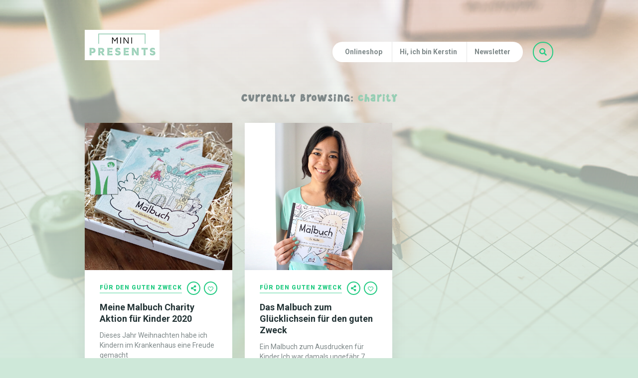

--- FILE ---
content_type: text/html; charset=UTF-8
request_url: https://www.mini-presents.blog/tag/charity/
body_size: 18358
content:
<!DOCTYPE html>
<html lang="de">
<head>
	
	<!-- Meta -->
	<meta charset="UTF-8">
	<meta name="viewport" content="width=device-width, initial-scale=1">
	
	<!-- Link -->
	<link rel="profile" href="https://gmpg.org/xfn/11">
	<link rel="pingback" href="https://www.mini-presents.blog/xmlrpc.php">

	<!-- WP Head -->
	<meta name='robots' content='index, follow, max-image-preview:large, max-snippet:-1, max-video-preview:-1' />
	<style>img:is([sizes="auto" i], [sizes^="auto," i]) { contain-intrinsic-size: 3000px 1500px }</style>
	
	<!-- This site is optimized with the Yoast SEO plugin v24.5 - https://yoast.com/wordpress/plugins/seo/ -->
	<title>charity Archive - mini-presents Blog</title>
	<link rel="canonical" href="https://www.mini-presents.blog/tag/charity/" />
	<meta property="og:locale" content="de_DE" />
	<meta property="og:type" content="article" />
	<meta property="og:title" content="charity Archive - mini-presents Blog" />
	<meta property="og:url" content="https://www.mini-presents.blog/tag/charity/" />
	<meta property="og:site_name" content="mini-presents Blog" />
	<meta property="og:image" content="https://www.mini-presents.blog/wp-content/uploads/2018/03/mini-presents-diy-gift-printables-handmade-craft-instructions-for-gifts-2-OG.jpg" />
	<meta property="og:image:width" content="1200" />
	<meta property="og:image:height" content="630" />
	<meta property="og:image:type" content="image/jpeg" />
	<meta name="twitter:card" content="summary_large_image" />
	<script type="application/ld+json" class="yoast-schema-graph">{"@context":"https://schema.org","@graph":[{"@type":"CollectionPage","@id":"https://www.mini-presents.blog/tag/charity/","url":"https://www.mini-presents.blog/tag/charity/","name":"charity Archive - mini-presents Blog","isPartOf":{"@id":"https://www.mini-presents.blog/#website"},"primaryImageOfPage":{"@id":"https://www.mini-presents.blog/tag/charity/#primaryimage"},"image":{"@id":"https://www.mini-presents.blog/tag/charity/#primaryimage"},"thumbnailUrl":"https://www.mini-presents.blog/wp-content/uploads/2020/12/mini-presents-malbuch-fuer-den-guten-zweck-kinder-3.jpg","breadcrumb":{"@id":"https://www.mini-presents.blog/tag/charity/#breadcrumb"},"inLanguage":"de"},{"@type":"ImageObject","inLanguage":"de","@id":"https://www.mini-presents.blog/tag/charity/#primaryimage","url":"https://www.mini-presents.blog/wp-content/uploads/2020/12/mini-presents-malbuch-fuer-den-guten-zweck-kinder-3.jpg","contentUrl":"https://www.mini-presents.blog/wp-content/uploads/2020/12/mini-presents-malbuch-fuer-den-guten-zweck-kinder-3.jpg","width":1000,"height":1000,"caption":"Malbuch für den guten Zweck"},{"@type":"BreadcrumbList","@id":"https://www.mini-presents.blog/tag/charity/#breadcrumb","itemListElement":[{"@type":"ListItem","position":1,"name":"Startseite","item":"https://www.mini-presents.blog/"},{"@type":"ListItem","position":2,"name":"charity"}]},{"@type":"WebSite","@id":"https://www.mini-presents.blog/#website","url":"https://www.mini-presents.blog/","name":"mini-presents Blog","description":"Originelle DIY Papiergeschenke zum Ausdrucken für gemeinsame Zeit","potentialAction":[{"@type":"SearchAction","target":{"@type":"EntryPoint","urlTemplate":"https://www.mini-presents.blog/?s={search_term_string}"},"query-input":{"@type":"PropertyValueSpecification","valueRequired":true,"valueName":"search_term_string"}}],"inLanguage":"de"}]}</script>
	<!-- / Yoast SEO plugin. -->


<link rel='dns-prefetch' href='//www.googletagmanager.com' />
<link rel='dns-prefetch' href='//fonts.googleapis.com' />
<link rel="alternate" type="application/rss+xml" title="mini-presents Blog &raquo; Feed" href="https://www.mini-presents.blog/feed/" />
<link rel="alternate" type="application/rss+xml" title="mini-presents Blog &raquo; Kommentar-Feed" href="https://www.mini-presents.blog/comments/feed/" />
<link rel="alternate" type="application/rss+xml" title="mini-presents Blog &raquo; charity Schlagwort-Feed" href="https://www.mini-presents.blog/tag/charity/feed/" />
<script type="text/javascript">
/* <![CDATA[ */
window._wpemojiSettings = {"baseUrl":"https:\/\/s.w.org\/images\/core\/emoji\/15.0.3\/72x72\/","ext":".png","svgUrl":"https:\/\/s.w.org\/images\/core\/emoji\/15.0.3\/svg\/","svgExt":".svg","source":{"concatemoji":"https:\/\/www.mini-presents.blog\/wp-includes\/js\/wp-emoji-release.min.js?ver=6.7.4"}};
/*! This file is auto-generated */
!function(i,n){var o,s,e;function c(e){try{var t={supportTests:e,timestamp:(new Date).valueOf()};sessionStorage.setItem(o,JSON.stringify(t))}catch(e){}}function p(e,t,n){e.clearRect(0,0,e.canvas.width,e.canvas.height),e.fillText(t,0,0);var t=new Uint32Array(e.getImageData(0,0,e.canvas.width,e.canvas.height).data),r=(e.clearRect(0,0,e.canvas.width,e.canvas.height),e.fillText(n,0,0),new Uint32Array(e.getImageData(0,0,e.canvas.width,e.canvas.height).data));return t.every(function(e,t){return e===r[t]})}function u(e,t,n){switch(t){case"flag":return n(e,"\ud83c\udff3\ufe0f\u200d\u26a7\ufe0f","\ud83c\udff3\ufe0f\u200b\u26a7\ufe0f")?!1:!n(e,"\ud83c\uddfa\ud83c\uddf3","\ud83c\uddfa\u200b\ud83c\uddf3")&&!n(e,"\ud83c\udff4\udb40\udc67\udb40\udc62\udb40\udc65\udb40\udc6e\udb40\udc67\udb40\udc7f","\ud83c\udff4\u200b\udb40\udc67\u200b\udb40\udc62\u200b\udb40\udc65\u200b\udb40\udc6e\u200b\udb40\udc67\u200b\udb40\udc7f");case"emoji":return!n(e,"\ud83d\udc26\u200d\u2b1b","\ud83d\udc26\u200b\u2b1b")}return!1}function f(e,t,n){var r="undefined"!=typeof WorkerGlobalScope&&self instanceof WorkerGlobalScope?new OffscreenCanvas(300,150):i.createElement("canvas"),a=r.getContext("2d",{willReadFrequently:!0}),o=(a.textBaseline="top",a.font="600 32px Arial",{});return e.forEach(function(e){o[e]=t(a,e,n)}),o}function t(e){var t=i.createElement("script");t.src=e,t.defer=!0,i.head.appendChild(t)}"undefined"!=typeof Promise&&(o="wpEmojiSettingsSupports",s=["flag","emoji"],n.supports={everything:!0,everythingExceptFlag:!0},e=new Promise(function(e){i.addEventListener("DOMContentLoaded",e,{once:!0})}),new Promise(function(t){var n=function(){try{var e=JSON.parse(sessionStorage.getItem(o));if("object"==typeof e&&"number"==typeof e.timestamp&&(new Date).valueOf()<e.timestamp+604800&&"object"==typeof e.supportTests)return e.supportTests}catch(e){}return null}();if(!n){if("undefined"!=typeof Worker&&"undefined"!=typeof OffscreenCanvas&&"undefined"!=typeof URL&&URL.createObjectURL&&"undefined"!=typeof Blob)try{var e="postMessage("+f.toString()+"("+[JSON.stringify(s),u.toString(),p.toString()].join(",")+"));",r=new Blob([e],{type:"text/javascript"}),a=new Worker(URL.createObjectURL(r),{name:"wpTestEmojiSupports"});return void(a.onmessage=function(e){c(n=e.data),a.terminate(),t(n)})}catch(e){}c(n=f(s,u,p))}t(n)}).then(function(e){for(var t in e)n.supports[t]=e[t],n.supports.everything=n.supports.everything&&n.supports[t],"flag"!==t&&(n.supports.everythingExceptFlag=n.supports.everythingExceptFlag&&n.supports[t]);n.supports.everythingExceptFlag=n.supports.everythingExceptFlag&&!n.supports.flag,n.DOMReady=!1,n.readyCallback=function(){n.DOMReady=!0}}).then(function(){return e}).then(function(){var e;n.supports.everything||(n.readyCallback(),(e=n.source||{}).concatemoji?t(e.concatemoji):e.wpemoji&&e.twemoji&&(t(e.twemoji),t(e.wpemoji)))}))}((window,document),window._wpemojiSettings);
/* ]]> */
</script>
<style id='cf-frontend-style-inline-css' type='text/css'>
@font-face {
	font-family: 'Scandiebox Three';
	font-style: normal;
	font-weight: 400;
	font-display: auto;
	src: url('https://www.mini-presents.blog/wp-content/uploads/2020/11/font.woff2') format('woff2'),
		url('https://www.mini-presents.blog/wp-content/uploads/2020/11/font.woff') format('woff'),
		url('https://www.mini-presents.blog/wp-content/uploads/2020/11/my_creative_land_-_scandiebox_three_regular-webfont.ttf') format('truetype'),
		url('https://www.mini-presents.blog/wp-content/uploads/2020/11/My-Creative-Land-Scandiebox-Three-Regular.otf') format('OpenType');
}
@font-face {
	font-family: 'Scandiebox Four';
	font-style: normal;
	font-weight: 400;
	font-display: auto;
	src: url('https://www.mini-presents.blog/wp-content/uploads/2020/11/font-1.woff2') format('woff2'),
		url('https://www.mini-presents.blog/wp-content/uploads/2020/11/font-1.woff') format('woff'),
		url('https://www.mini-presents.blog/wp-content/uploads/2020/11/my_creative_land_-_scandiebox_four_bold-webfont.ttf') format('truetype'),
		url('https://www.mini-presents.blog/wp-content/uploads/2020/11/My-Creative-Land-Scandiebox-Four-Bold.otf') format('OpenType');
}
</style>
<style id='wp-emoji-styles-inline-css' type='text/css'>

	img.wp-smiley, img.emoji {
		display: inline !important;
		border: none !important;
		box-shadow: none !important;
		height: 1em !important;
		width: 1em !important;
		margin: 0 0.07em !important;
		vertical-align: -0.1em !important;
		background: none !important;
		padding: 0 !important;
	}
</style>
<link rel='stylesheet' id='wp-block-library-css' href='https://www.mini-presents.blog/wp-includes/css/dist/block-library/style.min.css?ver=6.7.4' type='text/css' media='all' />
<style id='classic-theme-styles-inline-css' type='text/css'>
/*! This file is auto-generated */
.wp-block-button__link{color:#fff;background-color:#32373c;border-radius:9999px;box-shadow:none;text-decoration:none;padding:calc(.667em + 2px) calc(1.333em + 2px);font-size:1.125em}.wp-block-file__button{background:#32373c;color:#fff;text-decoration:none}
</style>
<style id='global-styles-inline-css' type='text/css'>
:root{--wp--preset--aspect-ratio--square: 1;--wp--preset--aspect-ratio--4-3: 4/3;--wp--preset--aspect-ratio--3-4: 3/4;--wp--preset--aspect-ratio--3-2: 3/2;--wp--preset--aspect-ratio--2-3: 2/3;--wp--preset--aspect-ratio--16-9: 16/9;--wp--preset--aspect-ratio--9-16: 9/16;--wp--preset--color--black: #000000;--wp--preset--color--cyan-bluish-gray: #abb8c3;--wp--preset--color--white: #ffffff;--wp--preset--color--pale-pink: #f78da7;--wp--preset--color--vivid-red: #cf2e2e;--wp--preset--color--luminous-vivid-orange: #ff6900;--wp--preset--color--luminous-vivid-amber: #fcb900;--wp--preset--color--light-green-cyan: #7bdcb5;--wp--preset--color--vivid-green-cyan: #00d084;--wp--preset--color--pale-cyan-blue: #8ed1fc;--wp--preset--color--vivid-cyan-blue: #0693e3;--wp--preset--color--vivid-purple: #9b51e0;--wp--preset--gradient--vivid-cyan-blue-to-vivid-purple: linear-gradient(135deg,rgba(6,147,227,1) 0%,rgb(155,81,224) 100%);--wp--preset--gradient--light-green-cyan-to-vivid-green-cyan: linear-gradient(135deg,rgb(122,220,180) 0%,rgb(0,208,130) 100%);--wp--preset--gradient--luminous-vivid-amber-to-luminous-vivid-orange: linear-gradient(135deg,rgba(252,185,0,1) 0%,rgba(255,105,0,1) 100%);--wp--preset--gradient--luminous-vivid-orange-to-vivid-red: linear-gradient(135deg,rgba(255,105,0,1) 0%,rgb(207,46,46) 100%);--wp--preset--gradient--very-light-gray-to-cyan-bluish-gray: linear-gradient(135deg,rgb(238,238,238) 0%,rgb(169,184,195) 100%);--wp--preset--gradient--cool-to-warm-spectrum: linear-gradient(135deg,rgb(74,234,220) 0%,rgb(151,120,209) 20%,rgb(207,42,186) 40%,rgb(238,44,130) 60%,rgb(251,105,98) 80%,rgb(254,248,76) 100%);--wp--preset--gradient--blush-light-purple: linear-gradient(135deg,rgb(255,206,236) 0%,rgb(152,150,240) 100%);--wp--preset--gradient--blush-bordeaux: linear-gradient(135deg,rgb(254,205,165) 0%,rgb(254,45,45) 50%,rgb(107,0,62) 100%);--wp--preset--gradient--luminous-dusk: linear-gradient(135deg,rgb(255,203,112) 0%,rgb(199,81,192) 50%,rgb(65,88,208) 100%);--wp--preset--gradient--pale-ocean: linear-gradient(135deg,rgb(255,245,203) 0%,rgb(182,227,212) 50%,rgb(51,167,181) 100%);--wp--preset--gradient--electric-grass: linear-gradient(135deg,rgb(202,248,128) 0%,rgb(113,206,126) 100%);--wp--preset--gradient--midnight: linear-gradient(135deg,rgb(2,3,129) 0%,rgb(40,116,252) 100%);--wp--preset--font-size--small: 13px;--wp--preset--font-size--medium: 20px;--wp--preset--font-size--large: 36px;--wp--preset--font-size--x-large: 42px;--wp--preset--spacing--20: 0.44rem;--wp--preset--spacing--30: 0.67rem;--wp--preset--spacing--40: 1rem;--wp--preset--spacing--50: 1.5rem;--wp--preset--spacing--60: 2.25rem;--wp--preset--spacing--70: 3.38rem;--wp--preset--spacing--80: 5.06rem;--wp--preset--shadow--natural: 6px 6px 9px rgba(0, 0, 0, 0.2);--wp--preset--shadow--deep: 12px 12px 50px rgba(0, 0, 0, 0.4);--wp--preset--shadow--sharp: 6px 6px 0px rgba(0, 0, 0, 0.2);--wp--preset--shadow--outlined: 6px 6px 0px -3px rgba(255, 255, 255, 1), 6px 6px rgba(0, 0, 0, 1);--wp--preset--shadow--crisp: 6px 6px 0px rgba(0, 0, 0, 1);}:where(.is-layout-flex){gap: 0.5em;}:where(.is-layout-grid){gap: 0.5em;}body .is-layout-flex{display: flex;}.is-layout-flex{flex-wrap: wrap;align-items: center;}.is-layout-flex > :is(*, div){margin: 0;}body .is-layout-grid{display: grid;}.is-layout-grid > :is(*, div){margin: 0;}:where(.wp-block-columns.is-layout-flex){gap: 2em;}:where(.wp-block-columns.is-layout-grid){gap: 2em;}:where(.wp-block-post-template.is-layout-flex){gap: 1.25em;}:where(.wp-block-post-template.is-layout-grid){gap: 1.25em;}.has-black-color{color: var(--wp--preset--color--black) !important;}.has-cyan-bluish-gray-color{color: var(--wp--preset--color--cyan-bluish-gray) !important;}.has-white-color{color: var(--wp--preset--color--white) !important;}.has-pale-pink-color{color: var(--wp--preset--color--pale-pink) !important;}.has-vivid-red-color{color: var(--wp--preset--color--vivid-red) !important;}.has-luminous-vivid-orange-color{color: var(--wp--preset--color--luminous-vivid-orange) !important;}.has-luminous-vivid-amber-color{color: var(--wp--preset--color--luminous-vivid-amber) !important;}.has-light-green-cyan-color{color: var(--wp--preset--color--light-green-cyan) !important;}.has-vivid-green-cyan-color{color: var(--wp--preset--color--vivid-green-cyan) !important;}.has-pale-cyan-blue-color{color: var(--wp--preset--color--pale-cyan-blue) !important;}.has-vivid-cyan-blue-color{color: var(--wp--preset--color--vivid-cyan-blue) !important;}.has-vivid-purple-color{color: var(--wp--preset--color--vivid-purple) !important;}.has-black-background-color{background-color: var(--wp--preset--color--black) !important;}.has-cyan-bluish-gray-background-color{background-color: var(--wp--preset--color--cyan-bluish-gray) !important;}.has-white-background-color{background-color: var(--wp--preset--color--white) !important;}.has-pale-pink-background-color{background-color: var(--wp--preset--color--pale-pink) !important;}.has-vivid-red-background-color{background-color: var(--wp--preset--color--vivid-red) !important;}.has-luminous-vivid-orange-background-color{background-color: var(--wp--preset--color--luminous-vivid-orange) !important;}.has-luminous-vivid-amber-background-color{background-color: var(--wp--preset--color--luminous-vivid-amber) !important;}.has-light-green-cyan-background-color{background-color: var(--wp--preset--color--light-green-cyan) !important;}.has-vivid-green-cyan-background-color{background-color: var(--wp--preset--color--vivid-green-cyan) !important;}.has-pale-cyan-blue-background-color{background-color: var(--wp--preset--color--pale-cyan-blue) !important;}.has-vivid-cyan-blue-background-color{background-color: var(--wp--preset--color--vivid-cyan-blue) !important;}.has-vivid-purple-background-color{background-color: var(--wp--preset--color--vivid-purple) !important;}.has-black-border-color{border-color: var(--wp--preset--color--black) !important;}.has-cyan-bluish-gray-border-color{border-color: var(--wp--preset--color--cyan-bluish-gray) !important;}.has-white-border-color{border-color: var(--wp--preset--color--white) !important;}.has-pale-pink-border-color{border-color: var(--wp--preset--color--pale-pink) !important;}.has-vivid-red-border-color{border-color: var(--wp--preset--color--vivid-red) !important;}.has-luminous-vivid-orange-border-color{border-color: var(--wp--preset--color--luminous-vivid-orange) !important;}.has-luminous-vivid-amber-border-color{border-color: var(--wp--preset--color--luminous-vivid-amber) !important;}.has-light-green-cyan-border-color{border-color: var(--wp--preset--color--light-green-cyan) !important;}.has-vivid-green-cyan-border-color{border-color: var(--wp--preset--color--vivid-green-cyan) !important;}.has-pale-cyan-blue-border-color{border-color: var(--wp--preset--color--pale-cyan-blue) !important;}.has-vivid-cyan-blue-border-color{border-color: var(--wp--preset--color--vivid-cyan-blue) !important;}.has-vivid-purple-border-color{border-color: var(--wp--preset--color--vivid-purple) !important;}.has-vivid-cyan-blue-to-vivid-purple-gradient-background{background: var(--wp--preset--gradient--vivid-cyan-blue-to-vivid-purple) !important;}.has-light-green-cyan-to-vivid-green-cyan-gradient-background{background: var(--wp--preset--gradient--light-green-cyan-to-vivid-green-cyan) !important;}.has-luminous-vivid-amber-to-luminous-vivid-orange-gradient-background{background: var(--wp--preset--gradient--luminous-vivid-amber-to-luminous-vivid-orange) !important;}.has-luminous-vivid-orange-to-vivid-red-gradient-background{background: var(--wp--preset--gradient--luminous-vivid-orange-to-vivid-red) !important;}.has-very-light-gray-to-cyan-bluish-gray-gradient-background{background: var(--wp--preset--gradient--very-light-gray-to-cyan-bluish-gray) !important;}.has-cool-to-warm-spectrum-gradient-background{background: var(--wp--preset--gradient--cool-to-warm-spectrum) !important;}.has-blush-light-purple-gradient-background{background: var(--wp--preset--gradient--blush-light-purple) !important;}.has-blush-bordeaux-gradient-background{background: var(--wp--preset--gradient--blush-bordeaux) !important;}.has-luminous-dusk-gradient-background{background: var(--wp--preset--gradient--luminous-dusk) !important;}.has-pale-ocean-gradient-background{background: var(--wp--preset--gradient--pale-ocean) !important;}.has-electric-grass-gradient-background{background: var(--wp--preset--gradient--electric-grass) !important;}.has-midnight-gradient-background{background: var(--wp--preset--gradient--midnight) !important;}.has-small-font-size{font-size: var(--wp--preset--font-size--small) !important;}.has-medium-font-size{font-size: var(--wp--preset--font-size--medium) !important;}.has-large-font-size{font-size: var(--wp--preset--font-size--large) !important;}.has-x-large-font-size{font-size: var(--wp--preset--font-size--x-large) !important;}
:where(.wp-block-post-template.is-layout-flex){gap: 1.25em;}:where(.wp-block-post-template.is-layout-grid){gap: 1.25em;}
:where(.wp-block-columns.is-layout-flex){gap: 2em;}:where(.wp-block-columns.is-layout-grid){gap: 2em;}
:root :where(.wp-block-pullquote){font-size: 1.5em;line-height: 1.6;}
</style>
<link rel='stylesheet' id='contact-form-7-css' href='https://www.mini-presents.blog/wp-content/plugins/contact-form-7/includes/css/styles.css?ver=6.0.4' type='text/css' media='all' />
<link rel='stylesheet' id='the-traveler-style-css' href='https://www.mini-presents.blog/wp-content/themes/the-traveler/style.css?ver=1.3.5' type='text/css' media='all' />
<link rel='stylesheet' id='font-awesome-css' href='https://www.mini-presents.blog/wp-content/themes/the-traveler/css/fonts/font-awesome-v5/font-awesome-v5.css?ver=1.3.5' type='text/css' media='all' />
<link rel='stylesheet' id='the-traveler-plugins-css' href='https://www.mini-presents.blog/wp-content/themes/the-traveler/css/plugins.css?ver=1.3.5' type='text/css' media='all' />
<link rel='stylesheet' id='the-traveler-google-fonts-css' href='//fonts.googleapis.com/css?family=Roboto%3A400%2C200%2C300%2C400italic%2C600%2C700%2C900%7CPacifico%3A400%2C500%2C600%26subset%3Dlatin%2Clatin-ext&#038;ver=1.3.5' type='text/css' media='all' />
<style id='akismet-widget-style-inline-css' type='text/css'>

			.a-stats {
				--akismet-color-mid-green: #357b49;
				--akismet-color-white: #fff;
				--akismet-color-light-grey: #f6f7f7;

				max-width: 350px;
				width: auto;
			}

			.a-stats * {
				all: unset;
				box-sizing: border-box;
			}

			.a-stats strong {
				font-weight: 600;
			}

			.a-stats a.a-stats__link,
			.a-stats a.a-stats__link:visited,
			.a-stats a.a-stats__link:active {
				background: var(--akismet-color-mid-green);
				border: none;
				box-shadow: none;
				border-radius: 8px;
				color: var(--akismet-color-white);
				cursor: pointer;
				display: block;
				font-family: -apple-system, BlinkMacSystemFont, 'Segoe UI', 'Roboto', 'Oxygen-Sans', 'Ubuntu', 'Cantarell', 'Helvetica Neue', sans-serif;
				font-weight: 500;
				padding: 12px;
				text-align: center;
				text-decoration: none;
				transition: all 0.2s ease;
			}

			/* Extra specificity to deal with TwentyTwentyOne focus style */
			.widget .a-stats a.a-stats__link:focus {
				background: var(--akismet-color-mid-green);
				color: var(--akismet-color-white);
				text-decoration: none;
			}

			.a-stats a.a-stats__link:hover {
				filter: brightness(110%);
				box-shadow: 0 4px 12px rgba(0, 0, 0, 0.06), 0 0 2px rgba(0, 0, 0, 0.16);
			}

			.a-stats .count {
				color: var(--akismet-color-white);
				display: block;
				font-size: 1.5em;
				line-height: 1.4;
				padding: 0 13px;
				white-space: nowrap;
			}
		
</style>
<link rel='stylesheet' id='borlabs-cookie-css' href='https://www.mini-presents.blog/wp-content/cache/borlabs-cookie/borlabs-cookie_1_de.css?ver=2.3-40' type='text/css' media='all' />
<script type="text/javascript" src="https://www.mini-presents.blog/wp-includes/js/jquery/jquery.min.js?ver=3.7.1" id="jquery-core-js"></script>
<script type="text/javascript" src="https://www.mini-presents.blog/wp-includes/js/jquery/jquery-migrate.min.js?ver=3.4.1" id="jquery-migrate-js"></script>
<script type="text/javascript" id="borlabs-cookie-prioritize-js-extra">
/* <![CDATA[ */
var borlabsCookiePrioritized = {"domain":"www.mini-presents.blog","path":"\/","version":"1","bots":"1","optInJS":{"statistics":{"google-analytics":"[base64]","google-tag-manager":"[base64]"}}};
/* ]]> */
</script>
<script type="text/javascript" src="https://www.mini-presents.blog/wp-content/plugins/borlabs-cookie/assets/javascript/borlabs-cookie-prioritize.min.js?ver=2.3" id="borlabs-cookie-prioritize-js"></script>

<!-- Google Tag (gtac.js) durch Site-Kit hinzugefügt -->

<!-- Von Site Kit hinzugefügtes Google-Analytics-Snippet -->
<script type="text/javascript" src="https://www.googletagmanager.com/gtag/js?id=G-F10BBLH688" id="google_gtagjs-js" async></script>
<script type="text/javascript" id="google_gtagjs-js-after">
/* <![CDATA[ */
window.dataLayer = window.dataLayer || [];function gtag(){dataLayer.push(arguments);}
gtag("set","linker",{"domains":["www.mini-presents.blog"]});
gtag("js", new Date());
gtag("set", "developer_id.dZTNiMT", true);
gtag("config", "G-F10BBLH688");
/* ]]> */
</script>

<!-- Das Snippet mit dem schließenden Google-Tag (gtag.js) wurde von Site Kit hinzugefügt -->
<link rel="https://api.w.org/" href="https://www.mini-presents.blog/wp-json/" /><link rel="alternate" title="JSON" type="application/json" href="https://www.mini-presents.blog/wp-json/wp/v2/tags/906" /><link rel="EditURI" type="application/rsd+xml" title="RSD" href="https://www.mini-presents.blog/xmlrpc.php?rsd" />
<meta name="generator" content="WordPress 6.7.4" />
<meta name="generator" content="Site Kit by Google 1.146.0" /><style type="text/css" id="tve_global_variables">:root{--tcb-color-0:rgb(151, 206, 180);--tcb-color-0-h:151;--tcb-color-0-s:35%;--tcb-color-0-l:70%;--tcb-color-0-a:1;--tcb-background-author-image:url(https://secure.gravatar.com/avatar/b2b4e4fc945ddb571d4923d9ac16c242?s=256&d=blank&r=g);--tcb-background-user-image:url();--tcb-background-featured-image-thumbnail:url(https://www.mini-presents.blog/wp-content/uploads/2020/12/mini-presents-malbuch-fuer-den-guten-zweck-kinder-3.jpg);}</style><style type="text/css"> body { background: #cee8d9; } #page-bg-image-overlay {
			background: -moz-linear-gradient(top,  rgba(246,240,236,0.5) 0%, #cee8d9 100%);
			background: -webkit-linear-gradient(top,  rgba(246,240,236,0.5) 0%, #cee8d9 100%);
			background: linear-gradient(to bottom,  rgba(246,240,236,0.5) 0%, #cee8d9 100%);
		}</style> <!-- Facebook Pixel Code -->
<script>
  !function(f,b,e,v,n,t,s)
  {if(f.fbq)return;n=f.fbq=function(){n.callMethod?
  n.callMethod.apply(n,arguments):n.queue.push(arguments)};
  if(!f._fbq)f._fbq=n;n.push=n;n.loaded=!0;n.version='2.0';
  n.queue=[];t=b.createElement(e);t.async=!0;
  t.src=v;s=b.getElementsByTagName(e)[0];
  s.parentNode.insertBefore(t,s)}(window, document,'script',
  'https://connect.facebook.net/en_US/fbevents.js');
  fbq('init', '377880892648649');
  fbq('track', 'PageView');
</script>
<noscript><img height="1" width="1" style="display:none"
  src="https://www.facebook.com/tr?id=377880892648649&ev=PageView&noscript=1"
/></noscript>
<!-- End Facebook Pixel Code -->

<!-- Facebook Pixel Code Verification -->
<meta name="facebook-domain-verification" content="lwflvh4k0mq5ilinba0w7620pgw4kg" />
<!-- End Facebook Pixel Code Verification -->

<style type="text/css">
  .button {
  border: 0;
line-height: 45px;
color: #fff;
font-size: inherhit;
font-family: "Roboto", arial;
font-weight: 400;
background: #98ceb4;
padding: 0 22px;
    display:inline-block;
margin: 0;
border-radius: 0;
text-transform: none;
margin:10px 0;
  }
</style>

<!-- ActiveCampaign -->
<script type="text/javascript">
    (function(e,t,o,n,p,r,i){e.visitorGlobalObjectAlias=n;e[e.visitorGlobalObjectAlias]=e[e.visitorGlobalObjectAlias]||function(){(e[e.visitorGlobalObjectAlias].q=e[e.visitorGlobalObjectAlias].q||[]).push(arguments)};e[e.visitorGlobalObjectAlias].l=(new Date).getTime();r=t.createElement("script");r.src=o;r.async=true;i=t.getElementsByTagName("script")[0];i.parentNode.insertBefore(r,i)})(window,document,"https://diffuser-cdn.app-us1.com/diffuser/diffuser.js","vgo");
    vgo('setAccount', '67219912');
    vgo('setTrackByDefault', true);

    vgo('process');
</script>
<!-- End ActiveCampaign -->

<!-- Pinterest -->
<meta name="p:domain_verify" content="01539037c426c6d7b17443eca461f845"/>
<!-- End Pinterest --><style type="text/css" id="thrive-default-styles"></style><link rel="icon" href="https://www.mini-presents.blog/wp-content/uploads/2017/06/cropped-favicon-32x32.jpg" sizes="32x32" />
<link rel="icon" href="https://www.mini-presents.blog/wp-content/uploads/2017/06/cropped-favicon-192x192.jpg" sizes="192x192" />
<link rel="apple-touch-icon" href="https://www.mini-presents.blog/wp-content/uploads/2017/06/cropped-favicon-180x180.jpg" />
<meta name="msapplication-TileImage" content="https://www.mini-presents.blog/wp-content/uploads/2017/06/cropped-favicon-270x270.jpg" />
		<style type="text/css" id="wp-custom-css">
			h2 {
	margin: 0;
	padding: 0;
	margin-bottom: 25px;
	line-height: 1;
	font-weight: normal;
	font-family: "scandiebox three", serif;
	color: #97ceb4;
  font-size: 40px;
}

h3 {
	margin: 0;
	padding: 0;
	margin-bottom: 25px;
	line-height: 1.7;
	font-weight: normal;
	font-family: "scandiebox four";
	color: #000;
  font-size: 14px;
}
@media only screen and (max-width: 768px) {
.blog-post-single-main, .page-single-main {
	
padding: 35px 15px; }
}
		</style>
		
</head>
<body data-rsssl=1 class="archive tag tag-charity tag-906 body-navigation-type-regular">


	
	<div id="page" class="site">

		<div id="page-bg-image">
			<img src="https://www.mini-presents.blog/wp-content/uploads/2020/11/mini-presents-kerstin-franz-diy-blog-office-4.jpg" data-v-large="https://www.mini-presents.blog/wp-content/uploads/2020/11/mini-presents-kerstin-franz-diy-blog-office-4.jpg" data-v-small="https://www.mini-presents.blog/wp-content/uploads/2020/11/mini-presents-kerstin-franz-diy-blog-office-4.jpg" />
			<div id="page-bg-image-overlay"></div>
		</div>

		<div id="page-inner">

			<header id="header" class="site-header">
				
				<div class="wrapper clearfix">

					
						<div id="logo" class="logo-image" data-mtst-selector="#logo" data-mtst-label="Logo" data-mtst-no-support="typography,border">
		<a href="https://www.mini-presents.blog/" rel="home"><img class="has-retina-ver" src="https://www.mini-presents.blog/wp-content/uploads/2020/12/mini-presents-logo-150.jpg" data-retina-ver="https://www.mini-presents.blog/wp-content/uploads/2020/07/logo-mini-presents-300.jpg" alt="mini-presents Blog" /></a>
	</div><!-- #logo -->
	
					<div id="header-search" data-mtst-selector="#header-search-button" data-mtst-label="Header Search">
	<div id="header-search-button">
		<div id="header-search-form">
			<form method="get" action="https://www.mini-presents.blog/">
				<input type="text" class="header-search-input" name="s" value="" placeholder="Search the site" data-mtst-selector='.header-search input.header-search-input' data-mtst-label="Header Search Input" />
			</form>
		</div><!-- #header-search-form -->
		<span class="header-search-button-icon fas fa-search"></span>
	</div><!-- .header-search-button -->
</div><!-- #header-search -->
					<div id="mobile-navigation">
	<span class="header-mobile-nav-hook"><span class="fas fa-bars"></span><span class="header-mobile-nav-text">Menu</span>
			<select>
				<option>- Select Page -</option>
																				<option value="https://www.mini-presents.com">Onlineshop</option>
																									<option value="https://www.mini-presents.blog/ueber-mini-presents/">Hi, ich bin Kerstin</option>
																									<option value="https://www.mini-presents.blog/melde-dich-zum-newsletter-an-und-sichere-dir-kostenlose-diy-vorlagen/">Newsletter</option>
												</select>
			</span>
</div><!-- #mobile-navigation -->
					
					<div id="navigation-regular" data-mtst-selector="#navigation-regular .menu > li > a" data-mtst-label="Nav - Items">
	<div class="menu-haupt-container"><ul id="primary-menu" class="menu"><li id="menu-item-603" class="menu-item menu-item-type-custom menu-item-object-custom menu-item-603"><a href="https://www.mini-presents.com">Onlineshop</a></li>
<li id="menu-item-627" class="menu-item menu-item-type-post_type menu-item-object-page menu-item-627"><a href="https://www.mini-presents.blog/ueber-mini-presents/">Hi, ich bin Kerstin</a></li>
<li id="menu-item-4793" class="menu-item menu-item-type-post_type menu-item-object-post menu-item-4793"><a href="https://www.mini-presents.blog/melde-dich-zum-newsletter-an-und-sichere-dir-kostenlose-diy-vorlagen/">Newsletter</a></li>
</ul></div></div><!-- #navigation-regular -->
				</div><!-- .wrapper -->
				
			</header><!-- #header -->

			
			<div id="main" class="site-content">

				<div class="wrapper clearfix">	
	
	
	<h2 class="section-heading"><span><span class="no-caps">Currently Browsing:</span> charity</span></h2>
	
	<div id="content" class="">

		<div class="blog-posts-listing layout-3_col_full">					<div class="sk-cube-grid">
						<div class="sk-cube sk-cube1"></div>
						<div class="sk-cube sk-cube2"></div>
						<div class="sk-cube sk-cube3"></div>
						<div class="sk-cube sk-cube4"></div>
						<div class="sk-cube sk-cube5"></div>
						<div class="sk-cube sk-cube6"></div>
						<div class="sk-cube sk-cube7"></div>
						<div class="sk-cube sk-cube8"></div>
						<div class="sk-cube sk-cube9"></div>
					</div>
					<div class="blog-posts-listing-inner masonry-init clearfix">							<div class="grid-sizer"></div>
  							<div class="gutter-sizer"></div>
							<div class="blog-post blog-post-s1 grid-sizer masonry-item clearfix  post-4897 post type-post status-publish format-standard has-post-thumbnail hentry category-fuer-den-guten-zweck tag-ausmalbilder tag-ausmalbilder-fuer-kinder tag-ausmalbuch tag-charity tag-kindermalbuch tag-malbuch tag-malbuch-fuer-den-guten-zweck tag-malbuch-mit-motivationspruechen tag-malbuch-mit-motivierenden-spruechen tag-malbuch-zum-gluecklich-sein tag-spruechemalbuch">

	
		<div class="blog-post-s1-thumb">
			<a href="https://www.mini-presents.blog/meine-malbuch-charity-aktion-fuer-kinder-2020/"><img width="1000" height="1000" src="https://www.mini-presents.blog/wp-content/uploads/2020/12/mini-presents-malbuch-fuer-den-guten-zweck-kinder-3.jpg" class="attachment-368 size-368 wp-post-image" alt="Malbuch für den guten Zweck" decoding="async" srcset="https://www.mini-presents.blog/wp-content/uploads/2020/12/mini-presents-malbuch-fuer-den-guten-zweck-kinder-3.jpg 1000w, https://www.mini-presents.blog/wp-content/uploads/2020/12/mini-presents-malbuch-fuer-den-guten-zweck-kinder-3-300x300.jpg 300w, https://www.mini-presents.blog/wp-content/uploads/2020/12/mini-presents-malbuch-fuer-den-guten-zweck-kinder-3-150x150.jpg 150w, https://www.mini-presents.blog/wp-content/uploads/2020/12/mini-presents-malbuch-fuer-den-guten-zweck-kinder-3-768x768.jpg 768w, https://www.mini-presents.blog/wp-content/uploads/2020/12/mini-presents-malbuch-fuer-den-guten-zweck-kinder-3-769x769.jpg 769w, https://www.mini-presents.blog/wp-content/uploads/2020/12/mini-presents-malbuch-fuer-den-guten-zweck-kinder-3-374x374.jpg 374w, https://www.mini-presents.blog/wp-content/uploads/2020/12/mini-presents-malbuch-fuer-den-guten-zweck-kinder-3-569x569.jpg 569w, https://www.mini-presents.blog/wp-content/uploads/2020/12/mini-presents-malbuch-fuer-den-guten-zweck-kinder-3-368x368.jpg 368w" sizes="(max-width: 1000px) 100vw, 1000px" /></a>
		</div><!-- .blog-post-s1-thumb -->

	
	<div class="blog-post-s1-main" data-mtst-selector=".blog-post-s1-main" data-mtst-label="Post S1 - Main" data-mtst-no-support="typography,border">

		<div class="blog-post-s1-meta-top clearfix">
			<span class="blog-post-meta-cats" data-mtst-selector=".blog-post-meta-cats a" data-mtst-label="Post Meta - Categories" data-mtst-no-support="background"><a href="https://www.mini-presents.blog/category/fuer-den-guten-zweck/">Für den guten Zweck</a></span>
							<span class="blog-post-meta-like" data-mtst-selector=".blog-post-meta-like" data-mtst-label="Post Meta - Like" data-post-id="4897"><span class="far fa-heart"></span></span>
										<span class="blog-post-meta-share" data-mtst-selector=".blog-post-meta-share" data-mtst-label="Post Meta - Share"><span class="fas fa-share-alt"></span></span>
					</div><!-- .blog-post-s1-meta-top -->

		<h4 class="blog-post-s1-title" data-mtst-selector=".blog-post-s1-title" data-mtst-label="Post S1 - Title" data-mtst-no-support="background,border"><a href="https://www.mini-presents.blog/meine-malbuch-charity-aktion-fuer-kinder-2020/">Meine Malbuch Charity Aktion für Kinder 2020</a></h4>

		<div class="blog-post-s1-excerpt" data-mtst-selector=".blog-post-s1-excerpt" data-mtst-label="Post S1 - Excerpt" data-mtst-no-support="background,border">
			<p>Dieses Jahr Weihnachten habe ich Kindern im Krankenhaus eine Freude gemacht #malbuchfürdengutenzweck Ich weiß noch, dass ich fast genau vor einem Jahr die Idee zu dem &#8222;Malbuch für den guten Zweck&#8220; hatte. Das war im November 2019. Ich weiß gar nicht wie mir die Idee gekommen ist, aber sie kam ganz spontan und dann wollte [&hellip;]</p>
					</div><!-- .blog-post-s1-excerpt -->

		
		<div class="blog-post-s1-meta-bottom">
			
			<span class="blog-post-meta-date" data-mtst-selector=".blog-post-meta-date" data-mtst-label="Post Meta - Date" data-mtst-no-support="background,border">24. Dezember 2020</span>
			<span class="blog-post-meta-comments" data-mtst-selector=".blog-post-meta-comments" data-mtst-label="Post Meta - Comments" data-mtst-no-support="background,border"><span class="far fa-comment"></span>no comments</span>

		</div><!-- .blog-post-s1-meta-bottom -->

	</div><!-- .blog-post-s1-main -->

			<div class="social-share-modal">
			<div class="social-share-modal-inner">
				<div class="social-share-modal-top" data-mtst-selector=".social-share-modal-top" data-mtst-label="Share - Top">
					<span class="social-share-modal-top-text">Share this</span>
					<span class="social-share-modal-top-close"><span class="fas fa-times"></span></span>
				</div><!-- .social-share-modal-top -->
				<div class="social-share-modal-main" data-mtst-selector=".social-share-modal-main" data-mtst-label="Share - Main" data-mtst-no-support="typography">
					<a href="#" class="social-link-facebook" data-mtst-selector=".social-share-modal-main a" data-mtst-label="Share - Main Link" data-mtst-no-support="background" target="_blank" onClick="return the_traveler_social_share(400, 300, 'http://www.facebook.com/share.php?u=https://www.mini-presents.blog/meine-malbuch-charity-aktion-fuer-kinder-2020/')"><span class="fab fa-facebook-square"></span></a>
					<a href="#" class="social-link-pinterest" data-mtst-selector=".social-share-modal-main a" data-mtst-label="Share - Main Link" data-mtst-no-support="background" onClick="return the_traveler_social_share(400, 300, 'https://pinterest.com/pin/create/button/?url=https://www.mini-presents.blog/meine-malbuch-charity-aktion-fuer-kinder-2020/&amp;media=https://www.mini-presents.blog/wp-content/uploads/2020/12/mini-presents-malbuch-fuer-den-guten-zweck-kinder-3.jpg')"><span class="fab fa-pinterest"></span></a>
					<a href="#" class="social-link-twitter" data-mtst-selector=".social-share-modal-main a" data-mtst-label="Share - Main Link" data-mtst-no-support="background" onClick="return the_traveler_social_share(400, 300, 'https://twitter.com/intent/tweet?text=Meine Malbuch Charity Aktion für Kinder 2020 https://www.mini-presents.blog/meine-malbuch-charity-aktion-fuer-kinder-2020/')" ><span class="fab fa-twitter"></span></a>
				</div><!-- .social-share-modal-main -->
			</div><!-- .social-share-modal-inner -->
		</div><!-- .social-share-modal -->
		
</div><!-- .blog-post-s1 -->
							<div class="grid-sizer"></div>
  							<div class="gutter-sizer"></div>
							<div class="blog-post blog-post-s1 grid-sizer masonry-item clearfix  post-3330 post type-post status-publish format-standard has-post-thumbnail hentry category-fuer-den-guten-zweck tag-ausdrucken tag-ausmalbilder tag-ausmalbilder-fuer-kinder tag-ausmalbuch tag-charity tag-digitaler-download tag-kindermalbuch tag-malbuch tag-malbuch-fuer-den-guten-zweck tag-malbuch-mit-motivationspruechen tag-malbuch-mit-motivierenden-spruechen tag-malbuch-zum-gluecklich-sein tag-pdf tag-printable tag-spruechemalbuch">

	
		<div class="blog-post-s1-thumb">
			<a href="https://www.mini-presents.blog/das-malbuch-zum-gluecklichsein-fuer-den-guten-zweck-buch-binden/"><img width="1122" height="1122" src="https://www.mini-presents.blog/wp-content/uploads/2020/03/kerstin-franz-malbuch-foto-von-mini-presents-1zu1.jpg" class="attachment-368 size-368 wp-post-image" alt="Malbuch zum Glücklichsein für Kinder" decoding="async" srcset="https://www.mini-presents.blog/wp-content/uploads/2020/03/kerstin-franz-malbuch-foto-von-mini-presents-1zu1.jpg 1122w, https://www.mini-presents.blog/wp-content/uploads/2020/03/kerstin-franz-malbuch-foto-von-mini-presents-1zu1-300x300.jpg 300w, https://www.mini-presents.blog/wp-content/uploads/2020/03/kerstin-franz-malbuch-foto-von-mini-presents-1zu1-1024x1024.jpg 1024w, https://www.mini-presents.blog/wp-content/uploads/2020/03/kerstin-franz-malbuch-foto-von-mini-presents-1zu1-150x150.jpg 150w, https://www.mini-presents.blog/wp-content/uploads/2020/03/kerstin-franz-malbuch-foto-von-mini-presents-1zu1-768x768.jpg 768w" sizes="(max-width: 1122px) 100vw, 1122px" /></a>
		</div><!-- .blog-post-s1-thumb -->

	
	<div class="blog-post-s1-main" data-mtst-selector=".blog-post-s1-main" data-mtst-label="Post S1 - Main" data-mtst-no-support="typography,border">

		<div class="blog-post-s1-meta-top clearfix">
			<span class="blog-post-meta-cats" data-mtst-selector=".blog-post-meta-cats a" data-mtst-label="Post Meta - Categories" data-mtst-no-support="background"><a href="https://www.mini-presents.blog/category/fuer-den-guten-zweck/">Für den guten Zweck</a></span>
							<span class="blog-post-meta-like" data-mtst-selector=".blog-post-meta-like" data-mtst-label="Post Meta - Like" data-post-id="3330"><span class="far fa-heart"></span></span>
										<span class="blog-post-meta-share" data-mtst-selector=".blog-post-meta-share" data-mtst-label="Post Meta - Share"><span class="fas fa-share-alt"></span></span>
					</div><!-- .blog-post-s1-meta-top -->

		<h4 class="blog-post-s1-title" data-mtst-selector=".blog-post-s1-title" data-mtst-label="Post S1 - Title" data-mtst-no-support="background,border"><a href="https://www.mini-presents.blog/das-malbuch-zum-gluecklichsein-fuer-den-guten-zweck-buch-binden/">Das Malbuch zum Glücklichsein für den guten Zweck</a></h4>

		<div class="blog-post-s1-excerpt" data-mtst-selector=".blog-post-s1-excerpt" data-mtst-label="Post S1 - Excerpt" data-mtst-no-support="background,border">
			<p>Ein Malbuch zum Ausdrucken für Kinder Ich war damals unge​fähr 7 Jahre alt, als ich für ​zwei Wochen ins Krankenhaus musste, weil mein Blinddarm dringend raus musste. Es waren nur zwei Wochen, aber mir kam es viel länger vor. Die Zeit hat sich gezogen wie Kaugummi und ich war die meiste Zeit alleine. Meine Mama [&hellip;]</p>
					</div><!-- .blog-post-s1-excerpt -->

		
		<div class="blog-post-s1-meta-bottom">
			
			<span class="blog-post-meta-date" data-mtst-selector=".blog-post-meta-date" data-mtst-label="Post Meta - Date" data-mtst-no-support="background,border">20. März 2020</span>
			<span class="blog-post-meta-comments" data-mtst-selector=".blog-post-meta-comments" data-mtst-label="Post Meta - Comments" data-mtst-no-support="background,border"><span class="far fa-comment"></span>one comment</span>

		</div><!-- .blog-post-s1-meta-bottom -->

	</div><!-- .blog-post-s1-main -->

			<div class="social-share-modal">
			<div class="social-share-modal-inner">
				<div class="social-share-modal-top" data-mtst-selector=".social-share-modal-top" data-mtst-label="Share - Top">
					<span class="social-share-modal-top-text">Share this</span>
					<span class="social-share-modal-top-close"><span class="fas fa-times"></span></span>
				</div><!-- .social-share-modal-top -->
				<div class="social-share-modal-main" data-mtst-selector=".social-share-modal-main" data-mtst-label="Share - Main" data-mtst-no-support="typography">
					<a href="#" class="social-link-facebook" data-mtst-selector=".social-share-modal-main a" data-mtst-label="Share - Main Link" data-mtst-no-support="background" target="_blank" onClick="return the_traveler_social_share(400, 300, 'http://www.facebook.com/share.php?u=https://www.mini-presents.blog/das-malbuch-zum-gluecklichsein-fuer-den-guten-zweck-buch-binden/')"><span class="fab fa-facebook-square"></span></a>
					<a href="#" class="social-link-pinterest" data-mtst-selector=".social-share-modal-main a" data-mtst-label="Share - Main Link" data-mtst-no-support="background" onClick="return the_traveler_social_share(400, 300, 'https://pinterest.com/pin/create/button/?url=https://www.mini-presents.blog/das-malbuch-zum-gluecklichsein-fuer-den-guten-zweck-buch-binden/&amp;media=https://www.mini-presents.blog/wp-content/uploads/2020/03/kerstin-franz-malbuch-foto-von-mini-presents-1zu1.jpg')"><span class="fab fa-pinterest"></span></a>
					<a href="#" class="social-link-twitter" data-mtst-selector=".social-share-modal-main a" data-mtst-label="Share - Main Link" data-mtst-no-support="background" onClick="return the_traveler_social_share(400, 300, 'https://twitter.com/intent/tweet?text=Das Malbuch zum Glücklichsein für den guten Zweck https://www.mini-presents.blog/das-malbuch-zum-gluecklichsein-fuer-den-guten-zweck-buch-binden/')" ><span class="fab fa-twitter"></span></a>
				</div><!-- .social-share-modal-main -->
			</div><!-- .social-share-modal-inner -->
		</div><!-- .social-share-modal -->
		
</div><!-- .blog-post-s1 -->
</div><!-- .blog-posts-listing-inner --></div><!-- .blog-posts-listing -->
	</div><!-- #content -->

	
				</div><!-- .wrapper -->

			</div><!-- #main -->

			<footer id="footer" class="site-footer">

				
				
	<div id="footer-bottom" data-mtst-selector="#footer-bottom" data-mtst-label="Footer Bottom" data-mtst-no-support="typography,border">
		
		<div class="wrapper clearfix">
				
			<div id="footer-copyright" data-mtst-selector="#footer-copyright" data-mtst-label="Footer Copyright" data-mtst-no-support="background,border,spacing">
				©2026 mini-presents.com | <a href="https://www.mini-presents.com/">Onlineshop</a> | <a href="https://www.mini-presents.blog/faq">FAQ</a> | <a href="https://www.mini-presents.blog/ueber-mini-presents/">About me</a> | <a href="/index.php/impressum/">Impressum</a> | <a href="/index.php/datenschutz/">Datenschutz			</div><!-- #footer-copyright -->

		</div><!-- .wrapper -->

	</div><!-- #footer-bottom -->


				
			</footer><!-- #footer -->

		</div><!-- #page-inner -->

	</div><!-- #page -->

	<script type='text/javascript'>( $ => {
	/**
	 * Displays toast message from storage, it is used when the user is redirected after login
	 */
	if ( window.sessionStorage ) {
		$( window ).on( 'tcb_after_dom_ready', () => {
			const message = sessionStorage.getItem( 'tcb_toast_message' );

			if ( message ) {
				tcbToast( sessionStorage.getItem( 'tcb_toast_message' ), false );
				sessionStorage.removeItem( 'tcb_toast_message' );
			}
		} );
	}

	/**
	 * Displays toast message
	 *
	 * @param {string}   message  - message to display
	 * @param {Boolean}  error    - whether the message is an error or not
	 * @param {Function} callback - callback function to be called after the message is closed
	 */
	function tcbToast( message, error, callback ) {
		/* Also allow "message" objects */
		if ( typeof message !== 'string' ) {
			message = message.message || message.error || message.success;
		}
		if ( ! error ) {
			error = false;
		}
		TCB_Front.notificationElement.toggle( message, error ? 'error' : 'success', callback );
	}
} )( typeof ThriveGlobal === 'undefined' ? jQuery : ThriveGlobal.$j );
</script><!--googleoff: all--><div data-nosnippet><script id="BorlabsCookieBoxWrap" type="text/template"><div
    id="BorlabsCookieBox"
    class="BorlabsCookie"
    role="dialog"
    aria-labelledby="CookieBoxTextHeadline"
    aria-describedby="CookieBoxTextDescription"
    aria-modal="true"
>
    <div class="bottom-center" style="display: none;">
        <div class="_brlbs-bar-wrap">
            <div class="_brlbs-bar _brlbs-bar-advanced">
                <div class="cookie-box">
                    <div class="container">
                        <div class="row align-items-center">
                            <div class="col-12 col-sm-9">
                                <div class="row">
                                    <div class="col-12">
                                        <div class="_brlbs-flex-left">
                                                                                            <img
                                                    width="32"
                                                    height="32"
                                                    class="cookie-logo"
                                                    src="https://www.mini-presents.blog/wp-content/uploads/2020/07/mini-presents-kerstin-franz-1000x1000-1.jpg"
                                                    srcset="https://www.mini-presents.blog/wp-content/uploads/2020/07/mini-presents-kerstin-franz-1000x1000-1.jpg, https://www.mini-presents.blog/wp-content/uploads/2020/07/mini-presents-kerstin-franz-1000x1000-1.jpg 2x"
                                                    alt="Ja, noch ein Cookie-Banner"
                                                    aria-hidden="true"
                                                >
                                                                                        <span role="heading" aria-level="3" class="_brlbs-h3" id="CookieBoxTextHeadline">
                                                Ja, noch ein Cookie-Banner                                            </span>
                                        </div>

                                        <p id="CookieBoxTextDescription">
                                            <span class="_brlbs-paragraph _brlbs-text-description">Wer hätte das gedacht? Auch ich verwende Cookies auf meinem Blog – wie jeder im Internetz. Einige müssen sein und andere helfen mir meine Website zu verbessern. Verbesserungen sind doch gut, oder? Du erlaubst mir die Nutzung zu Analysezwecken auch durch Anbieter in den USA. </span> <span class="_brlbs-paragraph _brlbs-text-confirm-age">Wenn Sie unter 16 Jahre alt sind und Ihre Zustimmung zu freiwilligen Diensten geben möchten, müssen Sie Ihre Erziehungsberechtigten um Erlaubnis bitten.</span> <span class="_brlbs-paragraph _brlbs-text-technology">Wir verwenden Cookies und andere Technologien auf unserer Website. Einige von ihnen sind essenziell, während andere uns helfen, diese Website und Ihre Erfahrung zu verbessern.</span> <span class="_brlbs-paragraph _brlbs-text-personal-data">Personenbezogene Daten können verarbeitet werden (z. B. IP-Adressen), z. B. für personalisierte Anzeigen und Inhalte oder Anzeigen- und Inhaltsmessung.</span> <span class="_brlbs-paragraph _brlbs-text-more-information">Weitere Informationen über die Verwendung Ihrer Daten finden Sie in unserer  <a class="_brlbs-cursor" href="https://www.mini-presents.blog/datenschutz">Datenschutzerklärung</a>.</span> <span class="_brlbs-paragraph _brlbs-text-revoke">Sie können Ihre Auswahl jederzeit unter <a class="_brlbs-cursor" href="#" data-cookie-individual>Einstellungen</a> widerrufen oder anpassen.</span>                                        </p>
                                    </div>
                                </div>

                                                                    <fieldset>
                                        <legend class="sr-only">Ja, noch ein Cookie-Banner</legend>
                                        <ul
                                             class="show-cookie-logo"                                        >
                                                                                                                                                <li>
                                                        <label class="_brlbs-checkbox">
                                                            Essenziell                                                            <input
                                                                id="checkbox-essential"
                                                                tabindex="0"
                                                                type="checkbox"
                                                                name="cookieGroup[]"
                                                                value="essential"
                                                                 checked                                                                 disabled                                                                data-borlabs-cookie-checkbox
                                                            >
                                                            <span class="_brlbs-checkbox-indicator"></span>
                                                        </label>
                                                    </li>
                                                                                                                                                                                                <li>
                                                        <label class="_brlbs-checkbox">
                                                            Statistiken                                                            <input
                                                                id="checkbox-statistics"
                                                                tabindex="0"
                                                                type="checkbox"
                                                                name="cookieGroup[]"
                                                                value="statistics"
                                                                 checked                                                                                                                                data-borlabs-cookie-checkbox
                                                            >
                                                            <span class="_brlbs-checkbox-indicator"></span>
                                                        </label>
                                                    </li>
                                                                                                                                                                                                <li>
                                                        <label class="_brlbs-checkbox">
                                                            Marketing                                                            <input
                                                                id="checkbox-marketing"
                                                                tabindex="0"
                                                                type="checkbox"
                                                                name="cookieGroup[]"
                                                                value="marketing"
                                                                 checked                                                                                                                                data-borlabs-cookie-checkbox
                                                            >
                                                            <span class="_brlbs-checkbox-indicator"></span>
                                                        </label>
                                                    </li>
                                                                                                                                                                                                <li>
                                                        <label class="_brlbs-checkbox">
                                                            Externe Medien                                                            <input
                                                                id="checkbox-external-media"
                                                                tabindex="0"
                                                                type="checkbox"
                                                                name="cookieGroup[]"
                                                                value="external-media"
                                                                 checked                                                                                                                                data-borlabs-cookie-checkbox
                                                            >
                                                            <span class="_brlbs-checkbox-indicator"></span>
                                                        </label>
                                                    </li>
                                                                                                                                    </ul>
                                    </fieldset>
                                                                </div>

                            <div class="col-12 col-sm-3">
                                                                    <p class="_brlbs-accept">
                                        <a
                                            href="#"
                                            tabindex="0"
                                            role="button"
                                            class="_brlbs-btn _brlbs-btn-accept-all _brlbs-cursor"
                                            data-cookie-accept-all
                                        >
                                            Jupp, ich stimme allen Cookies zu                                        </a>
                                    </p>

                                    <p class="_brlbs-accept">
                                        <a
                                            href="#"
                                            tabindex="0"
                                            role="button"
                                            id="CookieBoxSaveButton"
                                            class="_brlbs-btn _brlbs-cursor"
                                            data-cookie-accept
                                        >
                                            Speichern                                        </a>
                                    </p>
                                
                                
                                <p class="_brlbs-manage-btn ">
                                    <a
                                        href="#"
                                        tabindex="0"
                                        role="button"
                                        class="_brlbs-cursor _brlbs-btn "
                                        data-cookie-individual
                                    >
                                        Individuelle Datenschutzeinstellungen                                    </a>
                                </p>

                                <p class="_brlbs-legal">
                                    <a
                                        href="#"
                                        tabindex="0"
                                        role="button"
                                        class="_brlbs-cursor"
                                        data-cookie-individual
                                    >
                                        Cookie-Details                                    </a>

                                                                            <span class="_brlbs-separator"></span>
                                        <a
                                            tabindex="0"
                                            href="https://www.mini-presents.blog/datenschutz"
                                        >
                                            Datenschutz                                        </a>
                                    
                                                                            <span class="_brlbs-separator"></span>
                                        <a
                                            tabindex="0"
                                            href="https://www.mini-presents.blog/impressum"
                                        >
                                            Impressum                                        </a>
                                                                    </p>
                            </div>
                        </div>
                    </div>
                </div>

                <div
    class="cookie-preference"
    aria-hidden="true"
    role="dialog"
    aria-describedby="CookiePrefDescription"
    aria-modal="true"
>
    <div class="container not-visible">
        <div class="row no-gutters">
            <div class="col-12">
                <div class="row no-gutters align-items-top">
                    <div class="col-12">
                        <div class="_brlbs-flex-center">
                                                    <img
                                width="32"
                                height="32"
                                class="cookie-logo"
                                src="https://www.mini-presents.blog/wp-content/uploads/2020/07/mini-presents-kerstin-franz-1000x1000-1.jpg"
                                srcset="https://www.mini-presents.blog/wp-content/uploads/2020/07/mini-presents-kerstin-franz-1000x1000-1.jpg, https://www.mini-presents.blog/wp-content/uploads/2020/07/mini-presents-kerstin-franz-1000x1000-1.jpg 2x"
                                alt="Ja, noch ein Cookie-Banner"
                            >
                                                    <span role="heading" aria-level="3" class="_brlbs-h3">Ja, noch ein Cookie-Banner</span>
                        </div>

                        <p id="CookiePrefDescription">
                            <span class="_brlbs-paragraph _brlbs-text-confirm-age">Wenn Sie unter 16 Jahre alt sind und Ihre Zustimmung zu freiwilligen Diensten geben möchten, müssen Sie Ihre Erziehungsberechtigten um Erlaubnis bitten.</span> <span class="_brlbs-paragraph _brlbs-text-technology">Wir verwenden Cookies und andere Technologien auf unserer Website. Einige von ihnen sind essenziell, während andere uns helfen, diese Website und Ihre Erfahrung zu verbessern.</span> <span class="_brlbs-paragraph _brlbs-text-personal-data">Personenbezogene Daten können verarbeitet werden (z. B. IP-Adressen), z. B. für personalisierte Anzeigen und Inhalte oder Anzeigen- und Inhaltsmessung.</span> <span class="_brlbs-paragraph _brlbs-text-more-information">Weitere Informationen über die Verwendung Ihrer Daten finden Sie in unserer  <a class="_brlbs-cursor" href="https://www.mini-presents.blog/datenschutz">Datenschutzerklärung</a>.</span> <span class="_brlbs-paragraph _brlbs-text-description">Wer hätte das gedacht? Auch ich verwende Cookies auf meinem Blog – wie jeder im Internetz. Einige müssen sein und andere helfen mir meine Website zu verbessern. Verbesserungen sind doch gut, oder? Du erlaubst mir die Nutzung zu Analysezwecken auch durch Anbieter in den USA. </span>                        </p>

                        <div class="row no-gutters align-items-center">
                            <div class="col-12 col-sm-7">
                                <p class="_brlbs-accept">
                                                                            <a
                                            href="#"
                                            class="_brlbs-btn _brlbs-btn-accept-all _brlbs-cursor"
                                            tabindex="0"
                                            role="button"
                                            data-cookie-accept-all
                                        >
                                            Jupp, ich stimme allen Cookies zu                                        </a>
                                        
                                    <a
                                        href="#"
                                        id="CookiePrefSave"
                                        tabindex="0"
                                        role="button"
                                        class="_brlbs-btn _brlbs-cursor"
                                        data-cookie-accept
                                    >
                                        Speichern                                    </a>

                                                                    </p>
                            </div>

                            <div class="col-12 col-sm-5">
                                <p class="_brlbs-refuse">
                                    <a
                                        href="#"
                                        class="_brlbs-cursor"
                                        tabindex="0"
                                        role="button"
                                        data-cookie-back
                                    >
                                        Zurück                                    </a>

                                                                    </p>
                            </div>
                        </div>
                    </div>
                </div>

                <div data-cookie-accordion>
                                            <fieldset>
                            <legend class="sr-only">Ja, noch ein Cookie-Banner</legend>

                                                                                                <div class="bcac-item">
                                        <div class="d-flex flex-row">
                                            <label class="w-75">
                                                <span role="heading" aria-level="4" class="_brlbs-h4">Essenziell (1)</span>
                                            </label>

                                            <div class="w-25 text-right">
                                                                                            </div>
                                        </div>

                                        <div class="d-block">
                                            <p>Essenzielle Cookies ermöglichen grundlegende Funktionen und sind für die einwandfreie Funktion der Website erforderlich.</p>

                                            <p class="text-center">
                                                <a
                                                    href="#"
                                                    class="_brlbs-cursor d-block"
                                                    tabindex="0"
                                                    role="button"
                                                    data-cookie-accordion-target="essential"
                                                >
                                                    <span data-cookie-accordion-status="show">
                                                        Cookie-Informationen anzeigen                                                    </span>

                                                    <span data-cookie-accordion-status="hide" class="borlabs-hide">
                                                        Cookie-Informationen ausblenden                                                    </span>
                                                </a>
                                            </p>
                                        </div>

                                        <div
                                            class="borlabs-hide"
                                            data-cookie-accordion-parent="essential"
                                        >
                                                                                            <table>
                                                    
                                                    <tr>
                                                        <th scope="row">Name</th>
                                                        <td>
                                                            <label>
                                                                Borlabs Cookie                                                            </label>
                                                        </td>
                                                    </tr>

                                                    <tr>
                                                        <th scope="row">Anbieter</th>
                                                        <td>Eigentümer dieser Website<span>, </span><a href="https://www.mini-presents.blog/impressum">Impressum</a></td>
                                                    </tr>

                                                                                                            <tr>
                                                            <th scope="row">Zweck</th>
                                                            <td>Speichert die Einstellungen der Besucher, die in der Cookie Box von Borlabs Cookie ausgewählt wurden.</td>
                                                        </tr>
                                                        
                                                    
                                                    
                                                                                                            <tr>
                                                            <th scope="row">Cookie Name</th>
                                                            <td>borlabs-cookie</td>
                                                        </tr>
                                                        
                                                                                                            <tr>
                                                            <th scope="row">Cookie Laufzeit</th>
                                                            <td>1 Jahr</td>
                                                        </tr>
                                                                                                        </table>
                                                                                        </div>
                                    </div>
                                                                                                                                        <div class="bcac-item">
                                        <div class="d-flex flex-row">
                                            <label class="w-75">
                                                <span role="heading" aria-level="4" class="_brlbs-h4">Statistiken (2)</span>
                                            </label>

                                            <div class="w-25 text-right">
                                                                                                    <label class="_brlbs-btn-switch">
                                                        <span class="sr-only">Statistiken</span>
                                                        <input
                                                            tabindex="0"
                                                            id="borlabs-cookie-group-statistics"
                                                            type="checkbox"
                                                            name="cookieGroup[]"
                                                            value="statistics"
                                                             checked                                                            data-borlabs-cookie-switch
                                                        />
                                                        <span class="_brlbs-slider"></span>
                                                        <span
                                                            class="_brlbs-btn-switch-status"
                                                            data-active="An"
                                                            data-inactive="Aus">
                                                        </span>
                                                    </label>
                                                                                                </div>
                                        </div>

                                        <div class="d-block">
                                            <p>Statistik Cookies erfassen Informationen anonym. Diese Informationen helfen uns zu verstehen, wie unsere Besucher unsere Website nutzen.</p>

                                            <p class="text-center">
                                                <a
                                                    href="#"
                                                    class="_brlbs-cursor d-block"
                                                    tabindex="0"
                                                    role="button"
                                                    data-cookie-accordion-target="statistics"
                                                >
                                                    <span data-cookie-accordion-status="show">
                                                        Cookie-Informationen anzeigen                                                    </span>

                                                    <span data-cookie-accordion-status="hide" class="borlabs-hide">
                                                        Cookie-Informationen ausblenden                                                    </span>
                                                </a>
                                            </p>
                                        </div>

                                        <div
                                            class="borlabs-hide"
                                            data-cookie-accordion-parent="statistics"
                                        >
                                                                                            <table>
                                                                                                            <tr>
                                                            <th scope="row">Akzeptieren</th>
                                                            <td>
                                                                <label class="_brlbs-btn-switch _brlbs-btn-switch--textRight">
                                                                    <span class="sr-only">Google Analytics</span>
                                                                    <input
                                                                        id="borlabs-cookie-google-analytics"
                                                                        tabindex="0"
                                                                        type="checkbox" data-cookie-group="statistics"
                                                                        name="cookies[statistics][]"
                                                                        value="google-analytics"
                                                                         checked                                                                        data-borlabs-cookie-switch
                                                                    />

                                                                    <span class="_brlbs-slider"></span>

                                                                    <span
                                                                        class="_brlbs-btn-switch-status"
                                                                        data-active="An"
                                                                        data-inactive="Aus"
                                                                        aria-hidden="true">
                                                                    </span>
                                                                </label>
                                                            </td>
                                                        </tr>
                                                        
                                                    <tr>
                                                        <th scope="row">Name</th>
                                                        <td>
                                                            <label>
                                                                Google Analytics                                                            </label>
                                                        </td>
                                                    </tr>

                                                    <tr>
                                                        <th scope="row">Anbieter</th>
                                                        <td>Google Ireland Limited, Gordon House, Barrow Street, Dublin 4, Ireland</td>
                                                    </tr>

                                                                                                            <tr>
                                                            <th scope="row">Zweck</th>
                                                            <td>Cookie von Google für Website-Analysen. Erzeugt statistische Daten darüber, wie der Besucher die Website nutzt.</td>
                                                        </tr>
                                                        
                                                                                                            <tr>
                                                            <th scope="row">Datenschutzerklärung</th>
                                                            <td class="_brlbs-pp-url">
                                                                <a
                                                                    href="https://policies.google.com/privacy?hl=de"
                                                                    target="_blank"
                                                                    rel="nofollow noopener noreferrer"
                                                                >
                                                                    https://policies.google.com/privacy?hl=de                                                                </a>
                                                            </td>
                                                        </tr>
                                                        
                                                    
                                                                                                            <tr>
                                                            <th scope="row">Cookie Name</th>
                                                            <td>_ga,_gat,_gid</td>
                                                        </tr>
                                                        
                                                                                                            <tr>
                                                            <th scope="row">Cookie Laufzeit</th>
                                                            <td>2 Jahre</td>
                                                        </tr>
                                                                                                        </table>
                                                                                                <table>
                                                                                                            <tr>
                                                            <th scope="row">Akzeptieren</th>
                                                            <td>
                                                                <label class="_brlbs-btn-switch _brlbs-btn-switch--textRight">
                                                                    <span class="sr-only">Google Tag Manager</span>
                                                                    <input
                                                                        id="borlabs-cookie-google-tag-manager"
                                                                        tabindex="0"
                                                                        type="checkbox" data-cookie-group="statistics"
                                                                        name="cookies[statistics][]"
                                                                        value="google-tag-manager"
                                                                         checked                                                                        data-borlabs-cookie-switch
                                                                    />

                                                                    <span class="_brlbs-slider"></span>

                                                                    <span
                                                                        class="_brlbs-btn-switch-status"
                                                                        data-active="An"
                                                                        data-inactive="Aus"
                                                                        aria-hidden="true">
                                                                    </span>
                                                                </label>
                                                            </td>
                                                        </tr>
                                                        
                                                    <tr>
                                                        <th scope="row">Name</th>
                                                        <td>
                                                            <label>
                                                                Google Tag Manager                                                            </label>
                                                        </td>
                                                    </tr>

                                                    <tr>
                                                        <th scope="row">Anbieter</th>
                                                        <td>Google Ireland Limited, Gordon House, Barrow Street, Dublin 4, Ireland</td>
                                                    </tr>

                                                                                                            <tr>
                                                            <th scope="row">Zweck</th>
                                                            <td>Cookie von Google zur Steuerung der erweiterten Script- und Ereignisbehandlung.</td>
                                                        </tr>
                                                        
                                                                                                            <tr>
                                                            <th scope="row">Datenschutzerklärung</th>
                                                            <td class="_brlbs-pp-url">
                                                                <a
                                                                    href="https://policies.google.com/privacy?hl=de"
                                                                    target="_blank"
                                                                    rel="nofollow noopener noreferrer"
                                                                >
                                                                    https://policies.google.com/privacy?hl=de                                                                </a>
                                                            </td>
                                                        </tr>
                                                        
                                                    
                                                                                                            <tr>
                                                            <th scope="row">Cookie Name</th>
                                                            <td>_ga,_gat,_gid</td>
                                                        </tr>
                                                        
                                                                                                            <tr>
                                                            <th scope="row">Cookie Laufzeit</th>
                                                            <td>2 Jahre</td>
                                                        </tr>
                                                                                                        </table>
                                                                                        </div>
                                    </div>
                                                                                                                                        <div class="bcac-item">
                                        <div class="d-flex flex-row">
                                            <label class="w-75">
                                                <span role="heading" aria-level="4" class="_brlbs-h4">Marketing (1)</span>
                                            </label>

                                            <div class="w-25 text-right">
                                                                                                    <label class="_brlbs-btn-switch">
                                                        <span class="sr-only">Marketing</span>
                                                        <input
                                                            tabindex="0"
                                                            id="borlabs-cookie-group-marketing"
                                                            type="checkbox"
                                                            name="cookieGroup[]"
                                                            value="marketing"
                                                             checked                                                            data-borlabs-cookie-switch
                                                        />
                                                        <span class="_brlbs-slider"></span>
                                                        <span
                                                            class="_brlbs-btn-switch-status"
                                                            data-active="An"
                                                            data-inactive="Aus">
                                                        </span>
                                                    </label>
                                                                                                </div>
                                        </div>

                                        <div class="d-block">
                                            <p>Marketing-Cookies werden von Drittanbietern oder Publishern verwendet, um personalisierte Werbung anzuzeigen. Sie tun dies, indem sie Besucher über Websites hinweg verfolgen.</p>

                                            <p class="text-center">
                                                <a
                                                    href="#"
                                                    class="_brlbs-cursor d-block"
                                                    tabindex="0"
                                                    role="button"
                                                    data-cookie-accordion-target="marketing"
                                                >
                                                    <span data-cookie-accordion-status="show">
                                                        Cookie-Informationen anzeigen                                                    </span>

                                                    <span data-cookie-accordion-status="hide" class="borlabs-hide">
                                                        Cookie-Informationen ausblenden                                                    </span>
                                                </a>
                                            </p>
                                        </div>

                                        <div
                                            class="borlabs-hide"
                                            data-cookie-accordion-parent="marketing"
                                        >
                                                                                            <table>
                                                                                                            <tr>
                                                            <th scope="row">Akzeptieren</th>
                                                            <td>
                                                                <label class="_brlbs-btn-switch _brlbs-btn-switch--textRight">
                                                                    <span class="sr-only">ActiveCampaign</span>
                                                                    <input
                                                                        id="borlabs-cookie-activecampaign"
                                                                        tabindex="0"
                                                                        type="checkbox" data-cookie-group="marketing"
                                                                        name="cookies[marketing][]"
                                                                        value="activecampaign"
                                                                         checked                                                                        data-borlabs-cookie-switch
                                                                    />

                                                                    <span class="_brlbs-slider"></span>

                                                                    <span
                                                                        class="_brlbs-btn-switch-status"
                                                                        data-active="An"
                                                                        data-inactive="Aus"
                                                                        aria-hidden="true">
                                                                    </span>
                                                                </label>
                                                            </td>
                                                        </tr>
                                                        
                                                    <tr>
                                                        <th scope="row">Name</th>
                                                        <td>
                                                            <label>
                                                                ActiveCampaign                                                            </label>
                                                        </td>
                                                    </tr>

                                                    <tr>
                                                        <th scope="row">Anbieter</th>
                                                        <td>ActiveCampaign</td>
                                                    </tr>

                                                                                                            <tr>
                                                            <th scope="row">Zweck</th>
                                                            <td>Wird für meine Newsletteranmeldung verwendet.</td>
                                                        </tr>
                                                        
                                                                                                            <tr>
                                                            <th scope="row">Datenschutzerklärung</th>
                                                            <td class="_brlbs-pp-url">
                                                                <a
                                                                    href="https://www.activecampaign.com/de/legal"
                                                                    target="_blank"
                                                                    rel="nofollow noopener noreferrer"
                                                                >
                                                                    https://www.activecampaign.com/de/legal                                                                </a>
                                                            </td>
                                                        </tr>
                                                        
                                                    
                                                    
                                                                                                    </table>
                                                                                        </div>
                                    </div>
                                                                                                                                        <div class="bcac-item">
                                        <div class="d-flex flex-row">
                                            <label class="w-75">
                                                <span role="heading" aria-level="4" class="_brlbs-h4">Externe Medien (4)</span>
                                            </label>

                                            <div class="w-25 text-right">
                                                                                                    <label class="_brlbs-btn-switch">
                                                        <span class="sr-only">Externe Medien</span>
                                                        <input
                                                            tabindex="0"
                                                            id="borlabs-cookie-group-external-media"
                                                            type="checkbox"
                                                            name="cookieGroup[]"
                                                            value="external-media"
                                                             checked                                                            data-borlabs-cookie-switch
                                                        />
                                                        <span class="_brlbs-slider"></span>
                                                        <span
                                                            class="_brlbs-btn-switch-status"
                                                            data-active="An"
                                                            data-inactive="Aus">
                                                        </span>
                                                    </label>
                                                                                                </div>
                                        </div>

                                        <div class="d-block">
                                            <p>Inhalte von Videoplattformen und Social-Media-Plattformen werden standardmäßig blockiert. Wenn Cookies von externen Medien akzeptiert werden, bedarf der Zugriff auf diese Inhalte keiner manuellen Einwilligung mehr.</p>

                                            <p class="text-center">
                                                <a
                                                    href="#"
                                                    class="_brlbs-cursor d-block"
                                                    tabindex="0"
                                                    role="button"
                                                    data-cookie-accordion-target="external-media"
                                                >
                                                    <span data-cookie-accordion-status="show">
                                                        Cookie-Informationen anzeigen                                                    </span>

                                                    <span data-cookie-accordion-status="hide" class="borlabs-hide">
                                                        Cookie-Informationen ausblenden                                                    </span>
                                                </a>
                                            </p>
                                        </div>

                                        <div
                                            class="borlabs-hide"
                                            data-cookie-accordion-parent="external-media"
                                        >
                                                                                            <table>
                                                                                                            <tr>
                                                            <th scope="row">Akzeptieren</th>
                                                            <td>
                                                                <label class="_brlbs-btn-switch _brlbs-btn-switch--textRight">
                                                                    <span class="sr-only">Facebook</span>
                                                                    <input
                                                                        id="borlabs-cookie-facebook"
                                                                        tabindex="0"
                                                                        type="checkbox" data-cookie-group="external-media"
                                                                        name="cookies[external-media][]"
                                                                        value="facebook"
                                                                         checked                                                                        data-borlabs-cookie-switch
                                                                    />

                                                                    <span class="_brlbs-slider"></span>

                                                                    <span
                                                                        class="_brlbs-btn-switch-status"
                                                                        data-active="An"
                                                                        data-inactive="Aus"
                                                                        aria-hidden="true">
                                                                    </span>
                                                                </label>
                                                            </td>
                                                        </tr>
                                                        
                                                    <tr>
                                                        <th scope="row">Name</th>
                                                        <td>
                                                            <label>
                                                                Facebook                                                            </label>
                                                        </td>
                                                    </tr>

                                                    <tr>
                                                        <th scope="row">Anbieter</th>
                                                        <td>Meta Platforms Ireland Limited, 4 Grand Canal Square, Dublin 2, Ireland</td>
                                                    </tr>

                                                                                                            <tr>
                                                            <th scope="row">Zweck</th>
                                                            <td>Wird verwendet, um Facebook-Inhalte zu entsperren.</td>
                                                        </tr>
                                                        
                                                                                                            <tr>
                                                            <th scope="row">Datenschutzerklärung</th>
                                                            <td class="_brlbs-pp-url">
                                                                <a
                                                                    href="https://www.facebook.com/privacy/explanation"
                                                                    target="_blank"
                                                                    rel="nofollow noopener noreferrer"
                                                                >
                                                                    https://www.facebook.com/privacy/explanation                                                                </a>
                                                            </td>
                                                        </tr>
                                                        
                                                                                                            <tr>
                                                            <th scope="row">Host(s)</th>
                                                            <td>.facebook.com</td>
                                                        </tr>
                                                        
                                                    
                                                                                                    </table>
                                                                                                <table>
                                                                                                            <tr>
                                                            <th scope="row">Akzeptieren</th>
                                                            <td>
                                                                <label class="_brlbs-btn-switch _brlbs-btn-switch--textRight">
                                                                    <span class="sr-only">Pinterest</span>
                                                                    <input
                                                                        id="borlabs-cookie-pinterest"
                                                                        tabindex="0"
                                                                        type="checkbox" data-cookie-group="external-media"
                                                                        name="cookies[external-media][]"
                                                                        value="pinterest"
                                                                         checked                                                                        data-borlabs-cookie-switch
                                                                    />

                                                                    <span class="_brlbs-slider"></span>

                                                                    <span
                                                                        class="_brlbs-btn-switch-status"
                                                                        data-active="An"
                                                                        data-inactive="Aus"
                                                                        aria-hidden="true">
                                                                    </span>
                                                                </label>
                                                            </td>
                                                        </tr>
                                                        
                                                    <tr>
                                                        <th scope="row">Name</th>
                                                        <td>
                                                            <label>
                                                                Pinterest                                                            </label>
                                                        </td>
                                                    </tr>

                                                    <tr>
                                                        <th scope="row">Anbieter</th>
                                                        <td>Pinterest</td>
                                                    </tr>

                                                                                                            <tr>
                                                            <th scope="row">Zweck</th>
                                                            <td>Wird verwendet im Pinterest Anzeigen zu analysieren.</td>
                                                        </tr>
                                                        
                                                                                                            <tr>
                                                            <th scope="row">Datenschutzerklärung</th>
                                                            <td class="_brlbs-pp-url">
                                                                <a
                                                                    href="https://policy.pinterest.com/de/privacy-policy"
                                                                    target="_blank"
                                                                    rel="nofollow noopener noreferrer"
                                                                >
                                                                    https://policy.pinterest.com/de/privacy-policy                                                                </a>
                                                            </td>
                                                        </tr>
                                                        
                                                    
                                                    
                                                                                                    </table>
                                                                                                <table>
                                                                                                            <tr>
                                                            <th scope="row">Akzeptieren</th>
                                                            <td>
                                                                <label class="_brlbs-btn-switch _brlbs-btn-switch--textRight">
                                                                    <span class="sr-only">Instagram</span>
                                                                    <input
                                                                        id="borlabs-cookie-instagram"
                                                                        tabindex="0"
                                                                        type="checkbox" data-cookie-group="external-media"
                                                                        name="cookies[external-media][]"
                                                                        value="instagram"
                                                                         checked                                                                        data-borlabs-cookie-switch
                                                                    />

                                                                    <span class="_brlbs-slider"></span>

                                                                    <span
                                                                        class="_brlbs-btn-switch-status"
                                                                        data-active="An"
                                                                        data-inactive="Aus"
                                                                        aria-hidden="true">
                                                                    </span>
                                                                </label>
                                                            </td>
                                                        </tr>
                                                        
                                                    <tr>
                                                        <th scope="row">Name</th>
                                                        <td>
                                                            <label>
                                                                Instagram                                                            </label>
                                                        </td>
                                                    </tr>

                                                    <tr>
                                                        <th scope="row">Anbieter</th>
                                                        <td>Meta Platforms Ireland Limited, 4 Grand Canal Square, Dublin 2, Ireland</td>
                                                    </tr>

                                                                                                            <tr>
                                                            <th scope="row">Zweck</th>
                                                            <td>Wird verwendet, um Instagram-Inhalte zu entsperren.</td>
                                                        </tr>
                                                        
                                                                                                            <tr>
                                                            <th scope="row">Datenschutzerklärung</th>
                                                            <td class="_brlbs-pp-url">
                                                                <a
                                                                    href="https://www.instagram.com/legal/privacy/"
                                                                    target="_blank"
                                                                    rel="nofollow noopener noreferrer"
                                                                >
                                                                    https://www.instagram.com/legal/privacy/                                                                </a>
                                                            </td>
                                                        </tr>
                                                        
                                                                                                            <tr>
                                                            <th scope="row">Host(s)</th>
                                                            <td>.instagram.com</td>
                                                        </tr>
                                                        
                                                                                                            <tr>
                                                            <th scope="row">Cookie Name</th>
                                                            <td>pigeon_state</td>
                                                        </tr>
                                                        
                                                                                                            <tr>
                                                            <th scope="row">Cookie Laufzeit</th>
                                                            <td>Sitzung</td>
                                                        </tr>
                                                                                                        </table>
                                                                                                <table>
                                                                                                            <tr>
                                                            <th scope="row">Akzeptieren</th>
                                                            <td>
                                                                <label class="_brlbs-btn-switch _brlbs-btn-switch--textRight">
                                                                    <span class="sr-only">YouTube</span>
                                                                    <input
                                                                        id="borlabs-cookie-youtube"
                                                                        tabindex="0"
                                                                        type="checkbox" data-cookie-group="external-media"
                                                                        name="cookies[external-media][]"
                                                                        value="youtube"
                                                                         checked                                                                        data-borlabs-cookie-switch
                                                                    />

                                                                    <span class="_brlbs-slider"></span>

                                                                    <span
                                                                        class="_brlbs-btn-switch-status"
                                                                        data-active="An"
                                                                        data-inactive="Aus"
                                                                        aria-hidden="true">
                                                                    </span>
                                                                </label>
                                                            </td>
                                                        </tr>
                                                        
                                                    <tr>
                                                        <th scope="row">Name</th>
                                                        <td>
                                                            <label>
                                                                YouTube                                                            </label>
                                                        </td>
                                                    </tr>

                                                    <tr>
                                                        <th scope="row">Anbieter</th>
                                                        <td>Google Ireland Limited, Gordon House, Barrow Street, Dublin 4, Ireland</td>
                                                    </tr>

                                                                                                            <tr>
                                                            <th scope="row">Zweck</th>
                                                            <td>Wird verwendet, um YouTube-Inhalte zu entsperren.</td>
                                                        </tr>
                                                        
                                                                                                            <tr>
                                                            <th scope="row">Datenschutzerklärung</th>
                                                            <td class="_brlbs-pp-url">
                                                                <a
                                                                    href="https://policies.google.com/privacy"
                                                                    target="_blank"
                                                                    rel="nofollow noopener noreferrer"
                                                                >
                                                                    https://policies.google.com/privacy                                                                </a>
                                                            </td>
                                                        </tr>
                                                        
                                                                                                            <tr>
                                                            <th scope="row">Host(s)</th>
                                                            <td>google.com</td>
                                                        </tr>
                                                        
                                                                                                            <tr>
                                                            <th scope="row">Cookie Name</th>
                                                            <td>NID</td>
                                                        </tr>
                                                        
                                                                                                            <tr>
                                                            <th scope="row">Cookie Laufzeit</th>
                                                            <td>6 Monate</td>
                                                        </tr>
                                                                                                        </table>
                                                                                        </div>
                                    </div>
                                                                                                </fieldset>
                                        </div>

                <div class="d-flex justify-content-between">
                    <p class="_brlbs-branding flex-fill">
                                                    <a
                                href="https://de.borlabs.io/borlabs-cookie/"
                                target="_blank"
                                rel="nofollow noopener noreferrer"
                            >
                                <img src="https://www.mini-presents.blog/wp-content/plugins/borlabs-cookie/assets/images/borlabs-cookie-icon-black.svg" alt="Borlabs Cookie" width="16" height="16">
                                                                 powered by Borlabs Cookie                            </a>
                                                </p>

                    <p class="_brlbs-legal flex-fill">
                                                    <a href="https://www.mini-presents.blog/datenschutz">
                                Datenschutz                            </a>
                            
                                                    <span class="_brlbs-separator"></span>
                            
                                                    <a href="https://www.mini-presents.blog/impressum">
                                Impressum                            </a>
                                                </p>
                </div>
            </div>
        </div>
    </div>
</div>
            </div>
        </div>
    </div>
</div>
</script></div><!--googleon: all--><style type="text/css" id="tve_notification_styles"></style>
<div class="tvd-toast tve-fe-message" style="display: none">
	<div class="tve-toast-message tve-success-message">
		<div class="tve-toast-icon-container">
			<span class="tve_tick thrv-svg-icon"></span>
		</div>
		<div class="tve-toast-message-container"></div>
	</div>
</div><script type="text/javascript" src="https://www.mini-presents.blog/wp-includes/js/dist/hooks.min.js?ver=4d63a3d491d11ffd8ac6" id="wp-hooks-js"></script>
<script type="text/javascript" src="https://www.mini-presents.blog/wp-includes/js/dist/i18n.min.js?ver=5e580eb46a90c2b997e6" id="wp-i18n-js"></script>
<script type="text/javascript" id="wp-i18n-js-after">
/* <![CDATA[ */
wp.i18n.setLocaleData( { 'text direction\u0004ltr': [ 'ltr' ] } );
/* ]]> */
</script>
<script type="text/javascript" src="https://www.mini-presents.blog/wp-content/plugins/contact-form-7/includes/swv/js/index.js?ver=6.0.4" id="swv-js"></script>
<script type="text/javascript" id="contact-form-7-js-translations">
/* <![CDATA[ */
( function( domain, translations ) {
	var localeData = translations.locale_data[ domain ] || translations.locale_data.messages;
	localeData[""].domain = domain;
	wp.i18n.setLocaleData( localeData, domain );
} )( "contact-form-7", {"translation-revision-date":"2025-02-03 17:24:24+0000","generator":"GlotPress\/4.0.1","domain":"messages","locale_data":{"messages":{"":{"domain":"messages","plural-forms":"nplurals=2; plural=n != 1;","lang":"de"},"This contact form is placed in the wrong place.":["Dieses Kontaktformular wurde an der falschen Stelle platziert."],"Error:":["Fehler:"]}},"comment":{"reference":"includes\/js\/index.js"}} );
/* ]]> */
</script>
<script type="text/javascript" id="contact-form-7-js-before">
/* <![CDATA[ */
var wpcf7 = {
    "api": {
        "root": "https:\/\/www.mini-presents.blog\/wp-json\/",
        "namespace": "contact-form-7\/v1"
    }
};
/* ]]> */
</script>
<script type="text/javascript" src="https://www.mini-presents.blog/wp-content/plugins/contact-form-7/includes/js/index.js?ver=6.0.4" id="contact-form-7-js"></script>
<script type="text/javascript" src="https://www.mini-presents.blog/wp-includes/js/jquery/ui/effect.min.js?ver=1.13.3" id="jquery-effects-core-js"></script>
<script type="text/javascript" src="https://www.mini-presents.blog/wp-content/themes/the-traveler/js/plugins.js?ver=1.3.5" id="the-traveler-plugins-js-js"></script>
<script type="text/javascript" id="the-traveler-main-js-js-extra">
/* <![CDATA[ */
var MTAjax = {"ajaxurl":"https:\/\/www.mini-presents.blog\/wp-admin\/admin-ajax.php"};
/* ]]> */
</script>
<script type="text/javascript" src="https://www.mini-presents.blog/wp-content/themes/the-traveler/js/main.js?ver=1.3.5" id="the-traveler-main-js-js"></script>
<script type="text/javascript" id="tve-dash-frontend-js-extra">
/* <![CDATA[ */
var tve_dash_front = {"ajaxurl":"https:\/\/www.mini-presents.blog\/wp-admin\/admin-ajax.php","force_ajax_send":"","is_crawler":"1","recaptcha":[],"turnstile":[],"post_id":"4897"};
/* ]]> */
</script>
<script type="text/javascript" src="https://www.mini-presents.blog/wp-content/plugins/thrive-visual-editor/thrive-dashboard/js/dist/frontend.min.js?ver=10.5" id="tve-dash-frontend-js"></script>
<script type="text/javascript" id="borlabs-cookie-js-extra">
/* <![CDATA[ */
var borlabsCookieConfig = {"ajaxURL":"https:\/\/www.mini-presents.blog\/wp-admin\/admin-ajax.php","language":"de","animation":"1","animationDelay":"","animationIn":"_brlbs-fadeIn","animationOut":"_brlbs-flipOutX","blockContent":"","boxLayout":"bar","boxLayoutAdvanced":"1","automaticCookieDomainAndPath":"","cookieDomain":"www.mini-presents.blog","cookiePath":"\/","cookieSameSite":"Lax","cookieSecure":"1","cookieLifetime":"365","cookieLifetimeEssentialOnly":"182","crossDomainCookie":[],"cookieBeforeConsent":"","cookiesForBots":"1","cookieVersion":"1","hideCookieBoxOnPages":["https:\/\/www.mini-presents.blog\/impressum","https:\/\/www.mini-presents.blog\/datenschutz"],"respectDoNotTrack":"","reloadAfterConsent":"","reloadAfterOptOut":"1","showCookieBox":"1","cookieBoxIntegration":"javascript","ignorePreSelectStatus":"1","cookies":{"essential":["borlabs-cookie"],"statistics":["google-analytics","google-tag-manager"],"marketing":["activecampaign"],"external-media":["facebook","pinterest","instagram","youtube"]}};
var borlabsCookieCookies = {"essential":{"borlabs-cookie":{"cookieNameList":{"borlabs-cookie":"borlabs-cookie"},"settings":{"blockCookiesBeforeConsent":"0","prioritize":"0"}}},"statistics":{"google-analytics":{"cookieNameList":{"_ga":"_ga","_gat":"_gat","_gid":"_gid"},"settings":{"blockCookiesBeforeConsent":"0","prioritize":"1","trackingId":"UA-103442195-1"},"optInJS":"","optOutJS":""},"google-tag-manager":{"cookieNameList":{"_ga":"_ga","_gat":"_gat","_gid":"_gid"},"settings":{"blockCookiesBeforeConsent":"0","prioritize":"1","gtmId":"GTM-WP5HJS5"},"optInJS":"","optOutJS":""}},"marketing":{"activecampaign":{"cookieNameList":[],"settings":{"blockCookiesBeforeConsent":"0","prioritize":"0"}}},"external-media":{"facebook":{"cookieNameList":[],"settings":{"blockCookiesBeforeConsent":"0","prioritize":"0"},"optInJS":"PHNjcmlwdD5pZih0eXBlb2Ygd2luZG93LkJvcmxhYnNDb29raWUgPT09ICJvYmplY3QiKSB7IHdpbmRvdy5Cb3JsYWJzQ29va2llLnVuYmxvY2tDb250ZW50SWQoImZhY2Vib29rIik7IH08L3NjcmlwdD4=","optOutJS":""},"pinterest":{"cookieNameList":[],"settings":{"blockCookiesBeforeConsent":"0","prioritize":"0"}},"instagram":{"cookieNameList":{"pigeon_state":"pigeon_state"},"settings":{"blockCookiesBeforeConsent":"0","prioritize":"0"},"optInJS":"PHNjcmlwdD5pZih0eXBlb2Ygd2luZG93LkJvcmxhYnNDb29raWUgPT09ICJvYmplY3QiKSB7IHdpbmRvdy5Cb3JsYWJzQ29va2llLnVuYmxvY2tDb250ZW50SWQoImluc3RhZ3JhbSIpOyB9PC9zY3JpcHQ+","optOutJS":""},"youtube":{"cookieNameList":{"NID":"NID"},"settings":{"blockCookiesBeforeConsent":"0","prioritize":"0"},"optInJS":"PHNjcmlwdD5pZih0eXBlb2Ygd2luZG93LkJvcmxhYnNDb29raWUgPT09ICJvYmplY3QiKSB7IHdpbmRvdy5Cb3JsYWJzQ29va2llLnVuYmxvY2tDb250ZW50SWQoInlvdXR1YmUiKTsgfTwvc2NyaXB0Pg==","optOutJS":""}}};
/* ]]> */
</script>
<script type="text/javascript" src="https://www.mini-presents.blog/wp-content/plugins/borlabs-cookie/assets/javascript/borlabs-cookie.min.js?ver=2.3" id="borlabs-cookie-js"></script>
<script type="text/javascript" id="borlabs-cookie-js-after">
/* <![CDATA[ */
document.addEventListener("DOMContentLoaded", function (e) {
var borlabsCookieContentBlocker = {"facebook": {"id": "facebook","global": function (contentBlockerData) {  },"init": function (el, contentBlockerData) { if(typeof FB === "object") { FB.XFBML.parse(el.parentElement); } },"settings": {"executeGlobalCodeBeforeUnblocking":false}},"default": {"id": "default","global": function (contentBlockerData) {  },"init": function (el, contentBlockerData) {  },"settings": {"executeGlobalCodeBeforeUnblocking":false}},"googlemaps": {"id": "googlemaps","global": function (contentBlockerData) {  },"init": function (el, contentBlockerData) {  },"settings": {"executeGlobalCodeBeforeUnblocking":false}},"instagram": {"id": "instagram","global": function (contentBlockerData) {  },"init": function (el, contentBlockerData) { if (typeof instgrm === "object") { instgrm.Embeds.process(); } },"settings": {"executeGlobalCodeBeforeUnblocking":false}},"openstreetmap": {"id": "openstreetmap","global": function (contentBlockerData) {  },"init": function (el, contentBlockerData) {  },"settings": {"executeGlobalCodeBeforeUnblocking":false}},"twitter": {"id": "twitter","global": function (contentBlockerData) {  },"init": function (el, contentBlockerData) {  },"settings": {"executeGlobalCodeBeforeUnblocking":false}},"vimeo": {"id": "vimeo","global": function (contentBlockerData) {  },"init": function (el, contentBlockerData) {  },"settings": {"executeGlobalCodeBeforeUnblocking":false,"saveThumbnails":false,"videoWrapper":false}},"youtube": {"id": "youtube","global": function (contentBlockerData) {  },"init": function (el, contentBlockerData) {  },"settings": {"executeGlobalCodeBeforeUnblocking":false,"changeURLToNoCookie":true,"saveThumbnails":false,"thumbnailQuality":"maxresdefault","videoWrapper":false}}};
    var BorlabsCookieInitCheck = function () {

    if (typeof window.BorlabsCookie === "object" && typeof window.jQuery === "function") {

        if (typeof borlabsCookiePrioritized !== "object") {
            borlabsCookiePrioritized = { optInJS: {} };
        }

        window.BorlabsCookie.init(borlabsCookieConfig, borlabsCookieCookies, borlabsCookieContentBlocker, borlabsCookiePrioritized.optInJS);
    } else {
        window.setTimeout(BorlabsCookieInitCheck, 50);
    }
};

BorlabsCookieInitCheck();});
/* ]]> */
</script>
<script type="text/javascript">var tcb_current_post_lists=JSON.parse('[]'); var tcb_post_lists=tcb_post_lists?[...tcb_post_lists,...tcb_current_post_lists]:tcb_current_post_lists;</script>
<script defer src="https://static.cloudflareinsights.com/beacon.min.js/vcd15cbe7772f49c399c6a5babf22c1241717689176015" integrity="sha512-ZpsOmlRQV6y907TI0dKBHq9Md29nnaEIPlkf84rnaERnq6zvWvPUqr2ft8M1aS28oN72PdrCzSjY4U6VaAw1EQ==" data-cf-beacon='{"version":"2024.11.0","token":"4a5d0a02cb8f495dbecb705cea879cf1","r":1,"server_timing":{"name":{"cfCacheStatus":true,"cfEdge":true,"cfExtPri":true,"cfL4":true,"cfOrigin":true,"cfSpeedBrain":true},"location_startswith":null}}' crossorigin="anonymous"></script>
</body>
</html>


--- FILE ---
content_type: application/javascript
request_url: https://prism.app-us1.com/?a=67219912&u=https%3A%2F%2Fwww.mini-presents.blog%2Ftag%2Fcharity%2F
body_size: 122
content:
window.visitorGlobalObject=window.visitorGlobalObject||window.prismGlobalObject;window.visitorGlobalObject.setVisitorId('6d9f1de3-6490-4024-8899-e26d6e91f3a9', '67219912');window.visitorGlobalObject.setWhitelistedServices('tracking', '67219912');